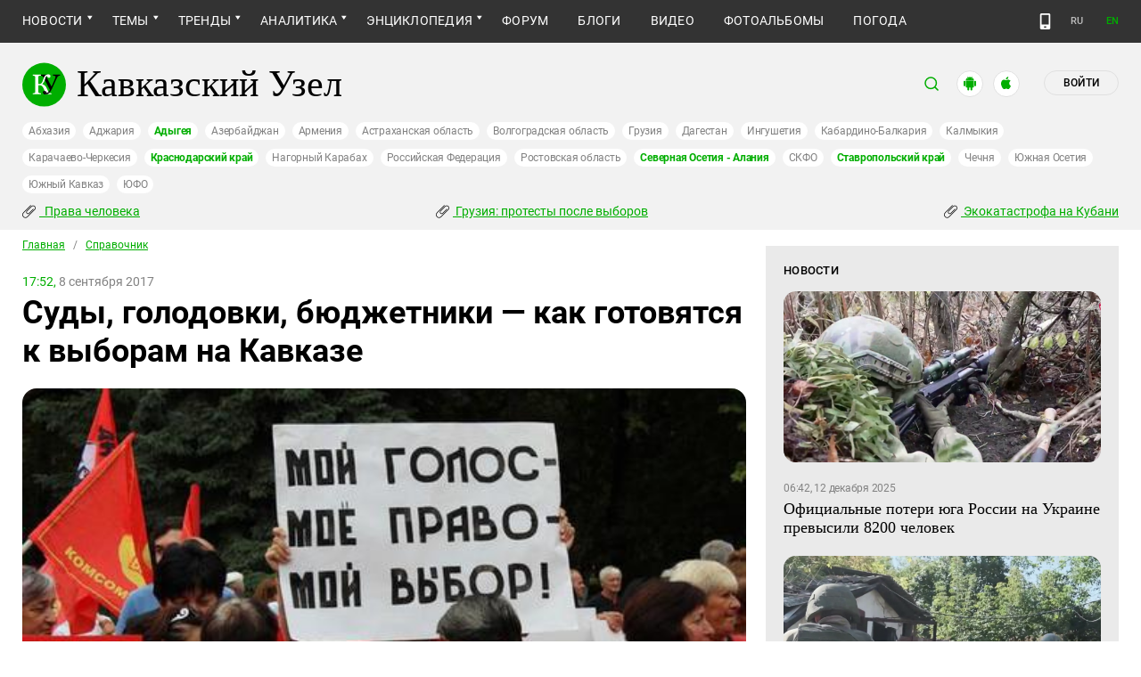

--- FILE ---
content_type: text/html; charset=utf-8
request_url: https://www.kavkaz-uzel.eu/articles/309206/
body_size: 25101
content:
<!DOCTYPE html>
<html>
  <head>
    <meta charset="utf-8">
    <title>Кавказский Узел | Суды, голодовки, бюджетники — как готовятся к выборам на Кавказе</title>
      <meta name="description" content="Суды, голодовки, бюджетники — как готовятся к выборам на Кавказе" />
<link href="https://amp.kavkaz-uzel.eu/articles/309206" rel="amphtml" /><link href="https://www.kavkaz-uzel.eu/articles/309206" rel="canonical" />
        <script type="application/ld+json">
    {
      "@context": "https://schema.org",
      "@type": "NewsArticle",
      "url": "https://www.kavkaz-uzel.eu/articles/309206",
      "publisher": {
          "@type": "Organization",
          "name": "Кавказский Узел",
          "logo": "logos/v3/big.png"
      },
      "headline": "Суды, голодовки, бюджетники — как готовятся к выборам на Кавказе",
      "mainEntityOfPage": "https://www.kavkaz-uzel.eu/articles/309206",
      "articleBody": "",
      "image": [
        "/system/uploads/article_image/image/0014/141357/main_image_main_image_IMG_9077.JPG"
      ],
      "datePublished": "2017-09-08 17:52:00 +0300"
    }
  </script>

        <meta property="og:title" content="Суды, голодовки, бюджетники — как готовятся к выборам на Кавказе"/>
  <meta property="og:type" content="article"/>
  <meta property="og:url" content="https://www.kavkaz-uzel.eu/articles/309206"/>
  <meta property="og:image" content="https://www.kavkaz-uzel.eu/system/uploads/article_image/image/0014/141357/main_image_main_image_IMG_9077.JPG"/>
  <meta property="og:site_name" content="Кавказский Узел"/>
  <meta property="og:description" content=""/>

  <meta name="twitter:card" content="summary_large_image">
  <meta name="twitter:site" content="@c_knot">
  <meta name="twitter:creator" content="@caucasianknot">
  <meta name="twitter:title" content="Суды, голодовки, бюджетники — как готовятся к выборам на Кавказе">
  <meta name="twitter:description" content="">
  <meta name="twitter:image" content="https://www.kavkaz-uzel.eu/system/uploads/article_image/image/0014/141357/main_image_main_image_IMG_9077.JPG">

    <meta name="format-detection" content="telephone=no">
    <meta name="viewport" content="width=device-width, initial-scale=1.0, user-scalable=no, minimum-scale=1.0, maximum-scale=1.0">
    <meta http-equiv="X-UA-Compatible" content="IE=edge">

    <meta name="csrf-param" content="authenticity_token" />
<meta name="csrf-token" content="0ZV6d7qLb2RlXahEdBTkaso1uqxbYKG38WouPj9lcACdt8LB2gmKeBy62qQ_VcRx4skhPhE2R-dRMxZZ5dUCBg" />
    <link rel="stylesheet" href="/assets/greenpages_redesign_new/application-4e10d7329e6f710895ff57dbe82f0525ee2f157b08dd1f19321675fd993348be.css" media="all" />
    <script src="/assets/greenpages_redesign/application-439c76689aa773fb68e0f47835840a1c5181799dd1bfc7b1cabba15efe8b3667.js"></script>

    <meta name="apple-mobile-web-app-capable" content="yes">
    <meta name="apple-mobile-web-app-status-bar-style" content="#333333">
    <meta name="msapplication-TileColor" content="#ffffff">
    <meta name="msapplication-TileImage" content="/favicons/mstile-144x144.png">
    <meta name="theme-color" content="#333333">
    <meta name="apple-itunes-app" content="app-id=1154933161">
    <link rel="apple-touch-icon" sizes="152x152" href="/favicons/apple-touch-icon.png">
    <link rel="icon" type="image/png" href="/favicons/favicon-32x32.png" sizes="32x32">
    <link rel="icon" type="image/png" href="/favicons/favicon-16x16.png" sizes="16x16">
    <link rel="mask-icon" href="/favicons/safari-pinned-tab.svg" color="#000000">
    <link rel="manifest" href="/manifest.json">
    <!-- Google tag (gtag.js) -->
    <script async src="https://www.googletagmanager.com/gtag/js?id=G-0M53NZTY00"></script>
    <script>
      window.dataLayer = window.dataLayer || [];
      function gtag(){dataLayer.push(arguments);}
      gtag("js", new Date());
      gtag("config", "G-0M53NZTY00");
    </script>
    <script>window.yaContextCb = window.yaContextCb || []</script>
    <script src="https://yandex.ru/ads/system/context.js" async></script>


    
    <meta name="google-site-verification" content="g6ApcNXSmyIzab8bkGiPGQAESkFQh2L6x9Mooov5yAI" />

      <!-- Yandex.Metrika counter -->
 <script type="text/javascript">
    (function (d, w, c) {
        (w[c] = w[c] || []).push(function() {
            try {
                w.yaCounter23640679 = new Ya.Metrika({id:23640679,
                    webvisor:true,
                    clickmap:true,
                    trackLinks:true,
                    accurateTrackBounce:true});
            } catch(e) { }
        });

        var n = d.getElementsByTagName("script")[0],
                s = d.createElement("script"),
                f = function () { n.parentNode.insertBefore(s, n); };
        s.type = "text/javascript";
        s.async = true;
        s.src = (d.location.protocol == "https:" ? "https:" : "http:") + "//mc.yandex.ru/metrika/watch.js";

        if (w.opera == "[object Opera]") {
            d.addEventListener("DOMContentLoaded", f, false);
        } else { f(); }
    })(document, window, "yandex_metrika_callbacks");
</script>
<noscript><div><img src="//mc.yandex.ru/watch/23640679" style="position:absolute; left:-9999px;" alt="" /></div></noscript> 
<!-- /Yandex.Metrika counter -->

<!-- Rating@Mail.ru counter -->
<script type="text/javascript">
    var _tmr = _tmr || [];
    _tmr.push({id: "254038", type: "pageView", start: (new Date()).getTime()});
    (function (d, w, id) {
        if (d.getElementById(id)) return;
        var ts = d.createElement("script"); ts.type = "text/javascript"; ts.async = true; ts.id = id;
        ts.src = (d.location.protocol == "https:" ? "https:" : "http:") + "//top-fwz1.mail.ru/js/code.js";
        var f = function () {var s = d.getElementsByTagName("script")[0]; s.parentNode.insertBefore(ts, s);};
        if (w.opera == "[object Opera]") { d.addEventListener("DOMContentLoaded", f, false); } else { f(); }
    })(document, window, "topmailru-code");
</script>
<noscript><div style="position:absolute;left:-10000px;">
  <img src="//top-fwz1.mail.ru/counter?id=254038;js=na" style="border:0;" height="1" width="1" alt="Рейтинг@Mail.ru" />
</div></noscript>
<!-- //Rating@Mail.ru counter -->


    <script>
      $.trumbowyg.svgPath = "/assets/trumbowyg/images/icons-20301c3918b7265ddbdbcd6fa597795501938dbc62f6db6b7d362a096d6815e0.svg";
    </script>
    <script id="currentUserHeaderTemplate" type="text/template">
      <a class="e-user-name" rel="nofollow" href="{{=user_path}}">
        <span class="e-user-name_text">{{=login}}</span>
        <sup class="answer_count e-user-name_count" title="Количество ответов на комментарии">{{=answers_count}}</sup>
      </a>
      <a rel="nofollow" href="/admin" data-admin_control="" style="display: none;" >Админка</a>
      <a rel="nofollow" href="/accounts/logout">Выйти</a>
    </script>
    <script type="text/template" id="CommentListTempl">
  <div id="comment-list"></div>
  <div class="new_comment_js"></div>
</script>

<script type="text/template" id="bComment">
  <div id="{{= comment.dom_id}}" data-list_position="{{= comment.list_position}}" class="comments-item comments-left{{=comment.depth}}">

    <div class="estimate"> </div>

    {{if (comment.author){ }}
      <div class="avatar">
        <img alt="" src="{{= comment.author.avatar_path }}">
      </div>
    {{ } }}

    <div class="text-comment">
      <div class="prev-comment ps">
        <span class="time">{{= comment.created_at_str }}</span>

        {{if (comment.author){ }}
          <a rel="nofollow" href="{{= comment.public_url }}">{{= comment.author.login }}</a>
          {{if (!comment.author.anonymous){ }}
            <span class="status">({{= comment.author.status }})</span>
          {{ } }}
        {{ } }}

        <a rel="nofollow" href="{{= comment.public_url }}">#</a>


        {{if (comment.can_destroy){ }}
          <a rel="nofollow" class="destroy btn-action-comment btn-action-comment_destroy" href="#" title="Удалить">
            <svg xmlns="https://www.w3.org/2000/svg" viewBox="0 0 24 24">
              <path d="M6 19a2 2 0 0 0 2 2h8a2 2 0 0 0 2-2V7H6v12m2.46-7.12l1.41-1.41L12 12.59l2.12-2.12 1.41 1.41L13.41 14l2.12 2.12-1.41 1.41L12 15.41l-2.12 2.12-1.41-1.41L10.59 14l-2.13-2.12M15.5 4l-1-1h-5l-1 1H5v2h14V4h-3.5z"/>
            </svg>
          </a>
        {{ } }}

        {{if (!comment.can_destroy && comment.can_hide){ }}
          <a rel="nofollow" class="action_hide btn-action-comment btn-action-comment_destroy" href="#" title="Удалить">
            <svg xmlns="https://www.w3.org/2000/svg" viewBox="0 0 24 24">
              <path d="M6 19a2 2 0 0 0 2 2h8a2 2 0 0 0 2-2V7H6v12m2.46-7.12l1.41-1.41L12 12.59l2.12-2.12 1.41 1.41L13.41 14l2.12 2.12-1.41 1.41L12 15.41l-2.12 2.12-1.41-1.41L10.59 14l-2.13-2.12M15.5 4l-1-1h-5l-1 1H5v2h14V4h-3.5z"/>
            </svg>
          </a>
        {{ } }}

        {{if (comment.can_edit){ }}
          <a rel="nofollow" class="edit btn-action-comment btn-action-comment_edit" href="#" title="Изменить">
            <svg xmlns="https://www.w3.org/2000/svg" viewBox="0 0 24 24">
              <path d="M19 19V5H5v14h14m0-16a2 2 0 0 1 2 2v14c0 1.11-.9 2-2 2H5a2 2 0 0 1-2-2V5a2 2 0 0 1 2-2h14m-2.3 6.35l-1 1-2.05-2.05 1-1c.21-.22.56-.22.77 0l1.28 1.28c.22.21.22.56 0 .77M7 14.94l6.06-6.06 2.06 2.06L9.06 17H7v-2.06z"/>
            </svg>
          </a>
        {{ } }}

        <span class="achievements_wrapper"></span>

        {{if (current_user.is_admin_role){ }}
          <!-- &nbsp;&nbsp; -->
          {{if (comment.author.anonymous){ }}
            {{var userUrl = "/admin/anon_users?id=" + comment.author.id;}}
          {{ } else { }}
            {{var userUrl = "/admin/users?filter[id]=" + comment.author.id;}}
          {{ } }}
          <a rel="nofollow" class="btn-action-comment btn-action-comment_edit-user" target='_blank' href="{{= userUrl}}" title="Редактирование пользователя">
            <!-- &aelig; -->
            <svg xmlns="https://www.w3.org/2000/svg" viewBox="0 0 24 24">
              <path d="M9 4a4 4 0 0 0-4 4 4 4 0 0 0 4 4 4 4 0 0 0 4-4 4 4 0 0 0-4-4m0 10c-2.67 0-8 1.33-8 4v2h11.08c-.05-.33-.08-.66-.08-1 0-1.5.5-3 1.41-4.2-1.53-.52-3.23-.8-4.41-.8m9 0c-.13 0-.24.09-.26.21l-.19 1.32c-.3.13-.59.29-.85.47l-1.24-.5c-.11 0-.24 0-.31.13l-1 1.73c-.06.11-.04.24.06.32l1.06.82c-.02.17-.03.33-.03.5 0 .17.01.33.03.5l-1.06.82c-.09.08-.12.21-.06.32l1 1.73c.06.13.19.13.31.13l1.24-.5c.26.18.54.35.85.47l.19 1.32c.02.12.12.21.26.21h2c.11 0 .22-.09.24-.21l.19-1.32c.3-.13.57-.29.84-.47l1.23.5c.13 0 .26 0 .33-.13l1-1.73c.06-.11.03-.24-.06-.32l-1.07-.82c.02-.17.04-.33.04-.5 0-.17-.01-.33-.04-.5l1.06-.82c.09-.08.12-.21.06-.32l-1-1.73c-.06-.13-.19-.13-.32-.13l-1.23.5c-.27-.18-.54-.35-.85-.47l-.19-1.32c-.01-.12-.12-.21-.23-.21m-1 3.5a1.5 1.5 0 0 1 1.5 1.5 1.5 1.5 0 0 1-1.5 1.5c-.84 0-1.5-.67-1.5-1.5a1.5 1.5 0 0 1 1.5-1.5z"/>
            </svg>
          </a>
        {{ } }}

        {{if (show_parent_comment_link && comment.parent_url){ }}
          <a rel="nofollow" href="{{= comment.parent_url }}" title="В ответ на комментарий"> &uArr; </a>
        {{ } }}

      </div>
      <div class="text-comment_content">{{= comment.body }}</div>
      <div class="text-comment_ans">
        {{if (comment.can_new){ }}
          <a rel="nofollow" href="#" class="answer btn-action-comment btn-action-comment_answer" title="Ответить">Ответить</a>
        {{ } }}
      </div>
    </div>
    <div id="comment_editor_{{=comment.id}}"></div>
  </div>
</script>

<script id="eComment" type="text/template">
  <form class="row form-comment">
    <div class="form-comment-title ps">
      Комментирование через кавказский узел
    </div>
    <div class="form-comment-left">
      <div class="span2 form-comment_avatar">
        <div class="user_avatar"><img alt="" src="{{= current_user.avatar_path}}"></div>
        <p><a rel="nofollow" href="{{= current_user.user_path}}">{{= current_user.login}}</a></p>
        <em {{= current_user.status ? "" : "hidden"}}>({{= current_user.status}})</em>
      </div>
    </div>

    <div class="form-comment-right">
      <div>
        <textarea name="comment[body]" data-trumbowyg>{{= body}}</textarea>
      </div>
      <div class="form-comment_buttons ps">
            <a target="_blank" class="button-reg" href="/accounts/sign_up">Регистрация</a>
        <a rel="nofollow" href="#" class="cancel button-anon">Отменить</a>
      </div>
    </div>
  </form>
</script>

<script id="AchievementListTemplate" type="text/template">
  <a rel="nofollow" class="achievements btn-action-comment btn-action-comment_achievements" href="#" title="Награды">
    <svg xmlns="https://www.w3.org/2000/svg" viewBox="0 0 24 24" class="for-positive">
      <path d="M20.2 2H18c-.9 0-2 1-2 2H8c0-1-1.1-2-2-2H2v9c0 1 1 2 2 2h2.2c.4 2 1.7 3.7 4.8 4v2.1c-2.2.2-3 1.3-3 2.6v.3h8v-.3c0-1.3-.8-2.4-3-2.6V17c3.1-.3 4.4-2 4.8-4H20c1 0 2-1 2-2V2h-1.8M4 11V4h2v7H4m16 0h-2V4h2v7z"/>
    </svg>
    <svg xmlns="https://www.w3.org/2000/svg" viewBox="0 0 24 24" class="for-negative">
      <path d="M17 13H7v-2h10m-5-9A10 10 0 0 0 2 12a10 10 0 0 0 10 10 10 10 0 0 0 10-10A10 10 0 0 0 12 2z"/>
    </svg>
  </a>
</script>

<script id="AchievementShowTemplate" type="text/template">
  <div class="b-achievements-item {{= achievement.value > 0 ? 'is-positive' : 'is-negative' }}">
    <div class="item-name">{{= achievement.title}}&nbsp;(<b>{{= achievement.value}}</b>)</div>
    {{if (achievement.description){ }}
      <div class="item-description">{{= achievement.description}}</div>
    {{ } }}
    <div class="item-date">{{= achievement.created_at}}</div>
  </div>
</script>


    
  </head>

  <body class=" lang="ru">

    <header class="ps header-main">
      <div class="download-app">
  <a href="#" class="sb-close">×</a>
  <img src="/images/manifest/logoCUmini.png" class="download-app-img">
  <div class="download-app-title">
    <h3>Кавказский узел</h3>
    <div class="download-app-hint">Скачайте приложение&nbsp;— работает без&nbsp;VPN!</div>
  </div>
  <a href="https://itunes.apple.com/ru/app/kavkazskij-uzel/id1154933161?mt=8" target="_blank" class="apple-download-app download-app-link">Скачать</a>
  <a href="https://play.google.com/store/apps/details?id=ru.sambino.ionic&hl=ru&gl=US" target="_blank" class="android-download-app download-app-link">Скачать</a>
</div>

      <div class="top-menu ps">
        <div class="menu-show"></div>
        <div class="wrapper">
          <div class="navbar ps">
            <div class="fixed-logo"></div>
            <ul class="navbar-list"><li class="is-sub news" data-menu_id="news"><a href="/rubric/10">Новости</a><ul class="sub-menu"><li data-menu_id="lenta" class="lenta"><a class="" href="/rubric/11">Лента новостей</a></li><li data-menu_id="chronic" class="chronic"><a class="" href="/rubric/1">Хроники</a></li><li data-menu_id="digest" class="digest"><a class="" href="/rubric/12">Дайджест СМИ</a></li><li data-menu_id="announce" class="announce"><a class="" href="/rubric/13">Анонсы событий</a></li></ul></li><li class="is-sub main_themes categories_menu" data-menu_id="categories_menu"><a href="/categories">Темы</a><ul class="sub-menu"><li data-menu_id="menu_category_10" class="menu_category_10"><a href="/category/human-rights"> Права человека</a></li><li data-menu_id="menu_category_1" class="menu_category_1"><a href="/category/crime">Преступность</a></li><li data-menu_id="menu_category_7" class="menu_category_7"><a href="/category/culture">Культура</a></li><li data-menu_id="menu_category_3" class="menu_category_3"><a href="/category/conflicts">Конфликты</a></li><li data-menu_id="menu_category_6" class="menu_category_6"><a href="/category/politics">Политика</a></li><li data-menu_id="menu_category_2" class="menu_category_2"><a href="/category/society">Общество</a></li><li data-menu_id="menu_category_4" class="menu_category_4"><a href="/category/nature">Природа и экология</a></li><li data-menu_id="menu_category_8" class="menu_category_8"><a href="/category/incidents">Происшествия</a></li><li data-menu_id="menu_category_9" class="menu_category_9"><a href="/category/economics">Экономика</a></li><li data-menu_id="menu_category_14" class="menu_category_14"><a href="/category/tourism">Туризм</a></li></ul></li><li class="is-sub trends_menu" data-menu_id="trends_menu"><a href="/categories">Тренды</a><ul class="sub-menu"><li data-menu_id="menu_category_2246" class="menu_category_2246"><a href="/category/Caucasus_for_Palestine">Кавказ за Палестину</a></li><li data-menu_id="menu_category_197" class="menu_category_197"><a href="/category/Whom_the_Caucasus_makes_to_apologize">Кого Кавказ извиняться заставляет</a></li><li data-menu_id="menu_category_2248" class="menu_category_2248"><a href="/category/stalin_deportations">Сталинские депортации</a></li><li data-menu_id="menu_category_3260" class="menu_category_3260"><a href="/category/Georgia_elections_amid_protests">Грузия: протесты после выборов</a></li><li data-menu_id="menu_category_2256" class="menu_category_2256"><a href="/category/ecological_disaster_Kuban">Экокатастрофа на Кубани</a></li><li data-menu_id="menu_category_2257" class="menu_category_2257"><a href="/category/collapse_Baku_and_Moscow">Крушение связей Баку и Москвы</a></li><li data-menu_id="menu_category_18" class="menu_category_18"><a href="/category/politkovskaya_estemirova">Политковская и Эстемирова</a></li><li data-menu_id="menu_category_3261" class="menu_category_3261"><a href="/category/The_struggle_for_500_rubles">Борьба за 500 рублей на Кавказе</a></li><li data-menu_id="menu_category_33" class="menu_category_33"><a href="/category/circassianquestion">Черкесский вопрос</a></li><li data-menu_id="menu_category_2253" class="menu_category_2253"><a href="/category/The_fight_Kadyrov_and_Wildberries">Схватка Кадырова и Wildberries</a></li><li data-menu_id="menu_category_3259" class="menu_category_3259"><a href="/category/elections-2025_south">Выборы-2025: Юг России</a></li><li data-menu_id="menu_category_1221" class="menu_category_1221"><a href="/category/Yerevan_and_Baku_redistribute_borders">Ереван и Баку делят границы</a></li><li data-menu_id="menu_category_1231" class="menu_category_1231"><a href="/category/elimination_of_memorials">Ликвидация "Мемориалов"*</a></li><li data-menu_id="menu_category_144" class="menu_category_144"><a href="/category/dissent_in_Chechnya">Инакомыслие в Чечне</a></li><li data-menu_id="menu_category_86" class="menu_category_86"><a href="/category/ngo_activists_pursuit">Преследование активистов</a></li><li data-menu_id="menu_category_129" class="menu_category_129"><a href="/category/Myths_and_the_truth_about_the_Victory">Мифы и правда о победе</a></li><li data-menu_id="menu_category_164" class="menu_category_164"><a href="/category/Justice_Department_against_Jehovahs_Witnesses">Минюст против Свидетелей Иеговы</a></li><li data-menu_id="menu_category_101" class="menu_category_101"><a href="/category/abkhazia_crisis">Кризис в Абхазии</a></li><li data-menu_id="menu_category_1237" class="menu_category_1237"><a href="/category/the_struggle_of_Kadyrov_and_Yangulbayev">Борьба Кадырова с Янгулбаевыми</a></li><li data-menu_id="menu_category_105" class="menu_category_105"><a href="/category/act_of_terror_in_beslan_20_years">20 лет теракту в Беслане</a></li><li data-menu_id="menu_category_2249" class="menu_category_2249"><a href="/category/Georgia_agents_and_protests">Грузия: иноагенты и протесты</a></li><li data-menu_id="menu_category_145" class="menu_category_145"><a href="/category/Karabakh_bad_peace_or_war">Карабах: худой мир или война?</a></li><li data-menu_id="menu_category_19" class="menu_category_19"><a href="/category/terakty-v-moskve">Теракты в Москве и на Кавказе</a></li><li data-menu_id="menu_category_220" class="menu_category_220"><a href="/category/Jabiev_murdered_protests_and_crisis">Убийство Джабиева: протесты и кризис</a></li><li data-menu_id="menu_category_79" class="menu_category_79"><a href="/category/akhmednabiev_murder">Убийство Ахмеднабиева</a></li><li data-menu_id="menu_category_2243" class="menu_category_2243"><a href="/category/mobilization_protests">Мобилизация и протесты</a></li><li data-menu_id="menu_category_198" class="menu_category_198"><a href="/category/Tumso_protiv_kadyrovtsev">Тумсо против кадыровцев    </a></li><li data-menu_id="menu_category_1233" class="menu_category_1233"><a href="/category/Saakashvili_under_trial">Саакашвили под судом</a></li><li data-menu_id="menu_category_126" class="menu_category_126"><a href="/category/Nemtsov">Немцов</a></li></ul></li><li class="is-sub analitics" data-menu_id="analitics"><a href="/rubric/20">Аналитика</a><ul class="sub-menu"><li data-menu_id="articles" class="articles"><a class="" href="/rubric/2">Статьи</a></li><li data-menu_id="reports" class="reports"><a class="" href="/rubric/21">Доклады</a></li><li data-menu_id="public" class="public"><a class="" href="/rubric/22">Публицистика</a></li><li data-menu_id="interview" class="interview"><a class="" href="/rubric/23">Интервью</a></li><li data-menu_id="stats_of_victims" class="stats_of_victims"><a class="" href="/rubric/1103">Северный Кавказ - статистика жертв</a></li></ul></li><li class="is-sub active encyclopaedia" data-menu_id="encyclopaedia"><a class="active" href="/rubric/40">Энциклопедия</a><ul class="sub-menu"><li class="active  sprav" data-menu_id="sprav"><a class=" active" href="/rubric/41">Справочник</a></li><li data-menu_id="person" class="person"><a class="" href="/rubric/42">Персоналии</a></li><li data-menu_id="bookshelf" class="bookshelf"><a class="" href="/rubric/4">Книжная полка</a></li><li data-menu_id="norma" class="norma"><a class="" href="/rubric/43">Нормативные акты</a></li><li data-menu_id="docs" class="docs"><a class="" href="/rubric/44">Документы организаций</a></li></ul></li><li data-menu_id="forum" class="forum"><a href="/forum/sections">Форум</a></li><li data-menu_id="blogs" class="blogs"><a href="/blog_posts">Блоги</a></li><li data-menu_id="video" class="video"><a href="/videos">Видео</a></li><li data-menu_id="photos" class="photos"><a href="/photo_albums">Фотоальбомы</a></li><li data-menu_id="weather" class="weather"><a href="/weather/regions">Погода</a></li></ul>
            <div class="planet">
              <div class="planet-ico"></div>
              <div class="planet-in ps">
                <div class="geo-list ps">
                  <ul class="planet-list sub-height set-scroll">
                    <li class=""><a href="/abkhasia">Абхазия</a></li><li class=""><a href="/adjaria">Аджария</a></li><li class="active"><a href="/adygeia">Адыгея</a></li><li class=""><a href="/azerbaijan">Азербайджан</a></li><li class=""><a href="/armenia">Армения</a></li><li class=""><a href="/astrakhan">Астраханская область</a></li><li class=""><a href="/volgograd">Волгоградская область</a></li><li class=""><a href="/georgia">Грузия</a></li><li class=""><a href="/dagestan">Дагестан</a></li><li class=""><a href="/ingushetia">Ингушетия</a></li><li class=""><a href="/kabardino-balkaria">Кабардино-Балкария</a></li><li class=""><a href="/kalmykia">Калмыкия</a></li><li class=""><a href="/karachaevo-cherkesia">Карачаево-Черкесия</a></li><li class="active"><a href="/krasnodar">Краснодарский край</a></li><li class=""><a href="/karabakh">Нагорный Карабах</a></li><li class=""><a href="/russia">Российская Федерация</a></li><li class=""><a href="/rostov">Ростовская область</a></li><li class="active"><a href="/north-osetia">Северная Осетия - Алания</a></li><li class=""><a href="/northdistrict">СКФО</a></li><li class="active"><a href="/stavropol">Ставропольский край</a></li><li class=""><a href="/chechnya">Чечня</a></li><li class=""><a href="/south-osetia">Южная Осетия</a></li><li class=""><a href="/south-caucasus">Южный Кавказ</a></li><li class=""><a href="/southdistrict">ЮФО</a></li>
                  </ul>
                </div>
              </div>
            </div>
              <a class="mdi mdi-cellphone-basic" title="Лёгкая версия" href="https://m.kavkaz-uzel.eu/"></a>
            <div class="lang">
                <span class="lang__item">RU</span>
                <a href="https://www.eng.kavkaz-uzel.eu" class="lang__item" title="Переключиться на английскую версию">EN</a>
            </div>
          </div>
        </div>
          <div class="hot-news-fixed">
            <div class="header ps">
              <div class="wrapper">
                <div class="header-in ps">
                  <div class="not-news_inner ps">
  <ul>
    
      <li>
        <a class="hotnews-item hotnews-item_rubric" title=" Права человека" href="/category/human-rights"><i class='mdi mdi-attachment'></i>&nbsp; Права человека</a>
      </li>
    
      <li>
        <a class="hotnews-item hotnews-item_rubric" title="Грузия: протесты после выборов" href="/category/Georgia_elections_amid_protests"><i class='mdi mdi-attachment'></i>&nbsp;Грузия: протесты после выборов</a>
      </li>
    
      <li>
        <a class="hotnews-item hotnews-item_rubric" title="Экокатастрофа на Кубани" href="/category/ecological_disaster_Kuban"><i class='mdi mdi-attachment'></i>&nbsp;Экокатастрофа на Кубани</a>
      </li>
    

    
  </ul>
</div>



  <style type="text/css">
    .menu-container nav ul.dropdown-menu li.menu_category_10, .menu-container nav ul.dropdown-menu li.menu_category_3260, .menu-container nav ul.dropdown-menu li.menu_category_2256 {
      position: absolute;
      left: -1300px;
      display: none;
    }
  </style>


                </div>
              </div>
            </div>
          </div>
      </div>

      <div class="header header-static ps">
        <div class="wrapper">
          <div class="header-in ps">
            <div class="header-top ps">
              <div class="logo">
                <div class="logo-case ps">
                  <img src="/assets/redesign/logo-789965aa18f9e893806de4f08f9846bfcb5d6888b483ca884fd888cace4bef8b.svg" alt="" class="logo-img">
                  <a href="https://www.kavkaz-uzel.eu/"><span>Кавказский Узел</span></a>
                </div>
              </div>
              <div class="user-bar">
                <div class="user-bar__search"><span>поиск</span>
  <div class="ps">
    <div class="show-search search-tgl"></div>
    <div class="b-header_search is-show" id="search_input">
      <form action="/search" method="get" class="b-header_search-form">
        <input name="context" value="" type="hidden">
        <input class="search-input" name="keywords" type="text" autocomplete="on" placeholder="поиск по Кавказскому Узлу" title="поиск по Кавказскому Узлу">
        <button class="search-btn" type="submit"></button>
      </form>
    </div>
  </div>
</div>

                <a href="https://play.google.com/store/apps/details?id=ru.sambino.ionic" target="_blank" class="user-bar__app2"></a>
                <a href="https://itunes.apple.com/ru/app/kavkazskij-uzel/id1154933161?mt=8" target="_blank" class="user-bar__app3"></a>
                  <a href="/accounts/login" class="user-bar__login md">Войти</a>
  <a href="/accounts/login" class="user-bar__login sm"></a>

                <div class="x"></div>
              </div>
            </div>
            <div class="menu-btn show-menu">Меню</div>
            <div class="regions ps">
              <a class="" href="/abkhasia">Абхазия</a><a class="" href="/adjaria">Аджария</a><a class=" active" href="/adygeia">Адыгея</a><a class="" href="/azerbaijan">Азербайджан</a><a class="" href="/armenia">Армения</a><a class="" href="/astrakhan">Астраханская область</a><a class="" href="/volgograd">Волгоградская область</a><a class="" href="/georgia">Грузия</a><a class="" href="/dagestan">Дагестан</a><a class="" href="/ingushetia">Ингушетия</a><a class="" href="/kabardino-balkaria">Кабардино-Балкария</a><a class="" href="/kalmykia">Калмыкия</a><a class="" href="/karachaevo-cherkesia">Карачаево-Черкесия</a><a class=" active" href="/krasnodar">Краснодарский край</a><a class="" href="/karabakh">Нагорный Карабах</a><a class="" href="/russia">Российская Федерация</a><a class="" href="/rostov">Ростовская область</a><a class=" active" href="/north-osetia">Северная Осетия - Алания</a><a class="" href="/northdistrict">СКФО</a><a class=" active" href="/stavropol">Ставропольский край</a><a class="" href="/chechnya">Чечня</a><a class="" href="/south-osetia">Южная Осетия</a><a class="" href="/south-caucasus">Южный Кавказ</a><a class="" href="/southdistrict">ЮФО</a>
            </div>

            <div class="not-news_inner ps">
  <ul>
    
      <li>
        <a class="hotnews-item hotnews-item_rubric" title=" Права человека" href="/category/human-rights"><i class='mdi mdi-attachment'></i>&nbsp; Права человека</a>
      </li>
    
      <li>
        <a class="hotnews-item hotnews-item_rubric" title="Грузия: протесты после выборов" href="/category/Georgia_elections_amid_protests"><i class='mdi mdi-attachment'></i>&nbsp;Грузия: протесты после выборов</a>
      </li>
    
      <li>
        <a class="hotnews-item hotnews-item_rubric" title="Экокатастрофа на Кубани" href="/category/ecological_disaster_Kuban"><i class='mdi mdi-attachment'></i>&nbsp;Экокатастрофа на Кубани</a>
      </li>
    

    
  </ul>
</div>



  <style type="text/css">
    .menu-container nav ul.dropdown-menu li.menu_category_10, .menu-container nav ul.dropdown-menu li.menu_category_3260, .menu-container nav ul.dropdown-menu li.menu_category_2256 {
      position: absolute;
      left: -1300px;
      display: none;
    }
  </style>


          </div>
        </div>
      </div>

    </header>

      <section id="content">
    <article>
      <div class="ps">
        <div class="wrapper">
          <div class="content ps">
            <div class="page ps">
              <!--===============================col-left===============================-->
              <div class="left-col articles-body page-about">
                <!--===============================main==============================-->
                <!--block102-->
<div class="articles-body" data-article_id="309206">
  <div class="beradcrumbs nav-line ps">
    <a href="/">Главная</a> &nbsp; / &nbsp; <span><a href="/rubric/41">Справочник</a></span>
  </div>
  <div class="img-page-date ps">
    <span>17:52,</span>  8 сентября 2017
  </div>
  <div class="page-title ps">
    <h1>Суды, голодовки, бюджетники — как готовятся к выборам на Кавказе</h1>
  </div>
  <div class="hidden-print">
      <span class="edit_link_placeholder"></span>
  </div>

  
  <div class="img-page-block ps">
      <a class="fancybox" data-fancybox="gallery" href="/system/uploads/article_image/image/0014/141357/large_main_image_IMG_9077.JPG" title="&#1052;&#1080;&#1090;&#1080;&#1085;&#1075;&#32;&#34;&#1050;&#1086;&#1084;&#1084;&#1091;&#1085;&#1080;&#1089;&#1090;&#1086;&#1074;&#32;&#1056;&#1086;&#1089;&#1089;&#1080;&#1080;&#34;&#32;&#1074;&#1086;&#32;&#1042;&#1083;&#1072;&#1076;&#1080;&#1082;&#1072;&#1074;&#1082;&#1072;&#1079;&#1077;&#46;&#32;&#49;&#57;&#32;&#1072;&#1074;&#1075;&#1091;&#1089;&#1090;&#1072;&#32;&#50;&#48;&#49;&#55;&#32;&#1075;&#1086;&#1076;&#1072;&#46;&#32;&#1060;&#1086;&#1090;&#1086;&#32;&#1069;&#1084;&#1084;&#1099;&#32;&#1052;&#1072;&#1088;&#1079;&#1086;&#1077;&#1074;&#1086;&#1081;&#32;&#1076;&#1083;&#1103;&#32;&#34;&#1050;&#1072;&#1074;&#1082;&#1072;&#1079;&#1089;&#1082;&#1086;&#1075;&#1086;&#32;&#1091;&#1079;&#1083;&#1072;&#34;">
        <img alt="Митинг &quot;Коммунистов России&quot; во Владикавказе. 19 августа 2017 года. Фото Эммы Марзоевой для &quot;Кавказского узла&quot;" title="Митинг &quot;Коммунистов России&quot; во Владикавказе. 19 августа 2017 года. Фото Эммы Марзоевой для &quot;Кавказского узла&quot;" src="/system/uploads/article_image/image/0014/141357/view_main_image_IMG_9077.JPG" />
      </a>
  </div>
  <div class="articles-body_contents" data-io-article-url="https://www.kavkaz-uzel.eu/articles/309206"></div>
  <div class="text-block ps">
    <p>НАСТОЯЩИЙ МАТЕРИАЛ (ИНФОРМАЦИЯ) ПРОИЗВЕДЕН И РАСПРОСТРАНЕН ИНОСТРАННЫМ АГЕНТОМ ООО "МЕМО", ЛИБО КАСАЕТСЯ ДЕЯТЕЛЬНОСТИ ИНОСТРАННОГО АГЕНТА ООО "МЕМО".</p><p><em>Судебные тяжбы и голодовки коммунистов в Северной Осетии, уход активистов "Яблока" к Навальному на Ставрополье и нелепые проявления админресурса на Кубани – таковы особенности в целом вялой избирательной кампании на Юге России в преддверии Единого дня голосования 10 сентября. В Краснодарском крае и Северной Осетии в этот день будут выбирать депутатов законодательных собраний регионов. В Адыгее местный парламент изберет главу республики - впервые по новым правилам непрямых выборов. Кроме того, в сотнях городов и сел на Северном Кавказе состоятся муниципальные выборы.</em></p>
<h3>Новые партии против старых</h3>
<p>Одной из самых громких историй, связанных с предстоящими выборами, стал конфликт в Северной Осетии между КПРФ и партией "Коммунисты России" (зарегистрирована в 2012 году).</p>
<p><img class="image_bordered_left" title='Участники голодовки "Коммунистов России". Владикавказ, 23 августа 2017 г. Фото Эммы Марзоевой для "Кавказского узла"' src="/system/uploads/article_image/image/0014/140607/view_new.jpg" alt='Участники голодовки "Коммунистов России". Владикавказ, 23 августа 2017 г. Фото Эммы Марзоевой для "Кавказского узла"' width="500" height="259">Обе партии, ведущие борьбу за коммунистически настроенный электорат, развязали войну судебных исков друг против друга, требуя снять конкурента с гонки.</p>
<p>Сложившаяся ситуация потребовала даже вмешательства лидера КПРФ Геннадия Зюганова, который направил президенту Владимиру Путину телеграмму, в которой жаловался на "административный произвол" и требовал "гарантировать избирательные права граждан".</p>
<p>Победителем из судебных баталий вышла КПРФ. "Коммунисты России" с выборов были сняты. Не помогла даже объявленная местными партийными активистами голодовка, которую они держали в течение двух недель<sup id="note_link_1" class="for_footnote"><a href="#note_1"> 1</a></sup>.</p>
<p>В итоге в Северной Осетии в выборах республиканского парламента участвуют восемь партий: "Единая Россия", ЛДПР, "Патриоты России", "Родина", "Партия роста", "Альянс зеленых", "Справедливая Россия" и КПРФ<sup id="note_link_2" class="for_footnote"><a href="#note_2"> 2</a></sup>.</p>
<p>Среди кандидатов от "партии власти" выделяется принципиально новая группа. Это дети депутатов законодательного собрания прошлого созыва, которым отцы рассчитывают передать свои места по наследству. В их числе: гендиректор "Сельхозобъединения-Галан" Александр Галенко, отец которого занимает третье место в рейтинге самых состоятельных парламентариев; исполнительный директор крупнейшего в Краснодарском крае агрокомплекса "Знамя Ленина" Александр Хараман, также сын депутата; депутат гордумы Армавира и исполнительный директор НПО "Российские системы автоматики и телемеханики" Алексей Титов, отец которого Николай заседал в заксобрании Кубани в течение трех последних созывов<sup id="note_link_3" class="for_footnote"><a href="#note_3"> 3</a></sup>.</p>
<div class="too">
<p style="text-align: left;"><strong><iframe src="https://www.youtube.com/embed/33lH5bqS7EI" frameborder="0" width="425" height="350"></iframe></strong></p>
<p style="text-align: left;"> </p>
<p style="text-align: left;"><strong>Молодежь ушла к Навальному</strong></p>
<p style="text-align: left;">В Ставропольском крае, где 10 сентября запланированы местные выборы в более чем 80 муниципалитетах, также произошло своеобразное столкновение интересов между ветеранами политической жизни и новыми политическими силами. Активная работа местного штаба президентской кампании Алексея Навального привела к оттоку молодых партийцев из ставропольского "Яблока".</p>
<p style="text-align: left;">В результате из-за кадровых и финансовых проблем в предвыборный период "Яблоко" оказалось фактически парализовано. От участия в выборах партии пришлось отказаться<sup id="note_link_4" class="for_footnote"><a href="#note_4"> 4</a></sup>. </p>
<p style="text-align: left;"> </p>
</div>
<h3>"Никакого смысла голосовать, когда выбор уже сделан"</h3>
<p>Избирательная кампания на выборах в парламент Кубани, которые также намечены на 10 сентября, проходит очень вяло и не вызывает почти никакого интереса у избирателей. Фактически агитацией занимаются кандидаты только от "Единой России"<sup id="note_link_5" class="for_footnote"><a href="#note_5"> 5</a></sup>.</p>
<p>О тусклой предвыборной кампании, недостатке информации о кандидатах и нежелании идти на голосование сообщили опрошенные корреспондентом "Кавказского узла" жители региона. Люди заявляют, что на выборах, по их мнению, нет "никакой политической конкуренции — только фарс"<sup id="note_link_6" class="for_footnote"><a href="#note_6"> 6</a></sup>. "Нет никакого смысла голосовать, когда выбор уже сделан", - высказался один жителей Сочи<sup id="note_link_7" class="for_footnote"><a href="#note_7"> 7</a></sup>.</p>
<div class="too">
<p style="text-align: left;"><img class="image_bordered_left" src="/system/uploads/article_image/image/0014/141311/Snimok.JPG" alt="" height="300"></p>
<p style="text-align: left;">Местные чиновники активно используют административный ресурс, давят на бюджетников, требуя отчитываться об участии в выборах<sup id="note_link_8" class="for_footnote"><a href="#note_8"> 8</a></sup>. Например, управление образования администрации Анапы почти открыто потребовало от руководителей учреждений допобразования отчитаться о явке на предстоящие выборы.</p>
<p style="text-align: left;">Об этом стало известно, когда общественный активист Яна Антонова <a href="https://www.facebook.com/lady.michruk/posts/1463186447107270">опубликовала</a> на своей странице в Facebook фото письма на бланке управления образования, датированного 1 сентября и подписанного начальником управления.</p>
<p style="text-align: left;">"Необходимо... предоставить информацию об участии в выборах... педагогических работников вашего учреждения и их представителей (1+10)... Информацию предоставить... отдельно по каждому педагогическому работнику и „его группе“ из 10 человек", — говорилось в опубликованном документе.</p>
<p style="text-align: left;">Мэрия Анапы признала факт рассылки такого письма и объяснила его ошибкой чиновников<sup id="note_link_9" class="for_footnote"><a href="#note_9"> 9</a></sup>. </p>
<p style="text-align: left;"> </p>
<p style="text-align: left;"> </p>
</div>
<p>На выборах в Законодательное собрание Краснодарского края будут избраны 70 депутатов — 35 по одномандатным округам и 35 по партийным спискам. В кампании участвуют кандидаты в депутаты от партий "Единая Россия", "Справедливая Россия", КПРФ, ЛДПР и "Коммунисты России".</p>
<div class="too">
<p style="text-align: left;"><span id=":f0.co" class="tL8wMe EMoHub" style="text-align: left;" dir="ltr">В день всеобщего голосования 10 сентября должны были состояться и довыборы в городское собрание Калмыкии. Первоначально на один мандат депутата Элистинского городского собрания <a href="/articles/308919/">претендовали четыре кандидата</a>: Очир Давинов ("Единая Россия"), Елена Городничая ("Справедливая Россия"), Анна Очкаева (КПРФ) и Александр Баяев ("Патриоты России"). Однако, как выяснилось, кандидат от "Единой России" не имел права участвовать в выборах из-за судимости<sup id="note_link_10" class="for_footnote"><a href="#note_10"> 10</a></sup>. В итоге на других кандидатов <a href="/articles/308990/">надавили и заставили сняться с гонки</a>, чтобы отменить выборы и назначить повторное голосование.</span></p>
</div>
<h3>Выборы после отмены выборов</h3>
<p>10 сентября впервые будут выбирать по новым правилам главу Адыгеи. В марте прошлого года парламент региона проголосовал за отмену прямых выборов главы республики<sup id="note_link_11" class="for_footnote"><a href="#note_11"> 11</a></sup>. По новому закону, претендентов на этот пост президенту России предлагают партии, а он уже из рекомендованного списка выбирает троих. Из их числа тайным голосованием местные парламентарии определяют главу республики<sup id="note_link_12" class="for_footnote"><a href="#note_12"> 12</a></sup>.</p>
<p><img class="image_bordered_left" title="Здание парламента Адыгеи. Фото http://fedpress.ru/news/econom/budget/1447395530-odnoletnii-i-defitsitnyi-proekt-byudzheta-adygei-vnesen-v-parlament" src="/system/uploads/article_image/image/0014/141358/view_main_image_hase.jpg" alt="Здание парламента Адыгеи. Фото http://fedpress.ru/news/econom/budget/1447395530-odnoletnii-i-defitsitnyi-proekt-byudzheta-adygei-vnesen-v-parlament" width="500" height="269">20 августа 2017 года президент России представил на рассмотрение Государственного Совета — Хасэ Республики Адыгея трех кандидатов для избрания на должность главы региона: временно исполняющего обязанности главы Адыгеи <a href="/articles/176806/">Мурата Кумпилова</a>, председателя парламентского комитета по законодательству, законности и вопросам местного самоуправления Александра Лободу и генерального директора Открытого акционерного общества "Зарем" Шамсудина Пшизова<sup id="note_link_13" class="for_footnote"><a href="#note_13"> 13</a></sup>.Скорее всего, республиканский парламент проголосует за кандидатуру Кумпилова, который был выдвинут на должность временного главы республики своим родственником — бывшим президентом Адыгеи <a href="/articles/104658/">Асланчерием Тхакушиновым</a><sup id="note_link_14" class="for_footnote"><a href="#note_14"> 14</a></sup>.</p>
<p>В январе 2017 года инициативные жители Адыгеи создали общественную организацию "За право выбора", которая объявила своей целью восстановление всенародных прямых выборов главы республики. Активисты протестуют против узурпации власти семьей Тхакушинова и не скрывают, что они выступают не только за прямые выборы главы, но и откровенно против команды Тхакушинова-Кумпилова, которых обвиняют в семейственности и клановости<sup id="note_link_15" class="for_footnote"><a href="#note_15"> 15</a></sup>.</p>
<div class="too">
<p style="text-align: left;">В конце августа 2017 года, после выдвижения трех кандидатур на пост главы республики, черкесские интернет-пользовали довольно критически отнеслись к данному событию, назвав происходящее "клоунадой", "бредом" и "имитацией" выборов главы республики<sup id="note_link_16" class="for_footnote"><a href="#note_16"> 16</a></sup>.</p>
<p style="text-align: left;"><em>Помимо выборов в парламенты Краснодарского края и Северной Осетии, 10 сентября состоится также избрание депутатов местных советов в Дагестане (14 муниципалитетов), Калмыкии (2), Кабардино-Балкарии (1), Карачаево-Черкесии (49), Северной Осетии (89) и Чечне (2), а также в Адыгее (40 муниципалитетов), на Кубани (40), в Астраханской (11), Волгоградской (30), Ростовской (18) областях и на Ставрополье (83).</em></p>
<p style="text-align: left;"><em>Местных глав выберут в 2 муниципалитетах Дагестана и 65 муниципалитетах Северной Осетии. Кроме того, глав муниципальных образований выберут в Адыгее (24 муниципалитета), на Кубани (69), в Астраханской (13) и Волгоградской (46) областях, а также на Ставрополье (2).</em></p>
<p style="text-align: left;"><em>Кроме того, 10 сентября <a href="/articles/307064/">пройдут выборы</a> в думу столицы Карачаево-Черкесии — Черкесска.</em></p>
</div>
<h3>Примечания</h3>
<ol id="notes">
<li id="note_1" title="сноска" data-number="1">Североосетинские «Коммунисты России» прекратили голодовку // Кавказский узел, 28.08.2017.</li>
<li id="note_2" title="сноска" data-number="2">ЦИК пообещал контролировать прозрачность выборов в Северной Осетии // Кавказский узел, 05.09.2017.</li>
<li id="note_3" title="сноска" data-number="3">Политика и бизнес: кто идет на выборы в ЗСК от «Единой России» // РБК, 19.07.2017.</li>
<li id="note_4" title="сноска" data-number="4">КПРФ и «Единая Россия» на Ставрополье заявили о высокой конкуренции на выборах // Кавказский узел, 06.09.2017.</li>
<li id="note_5" title="сноска" data-number="5">Жители Кубани заявили об использовании админресурса в ходе предвыборной кампании // Кавказский узел, 01.09.2017.</li>
<li id="note_6" title="сноска" data-number="6">Жители Кубани заявили об использовании админресурса в ходе предвыборной кампании // Кавказский узел, 01.09.2017.</li>
<li id="note_7" title="сноска" data-number="7">Сочинцы не выказали интереса голосовать на выборах // Кавказский узел, 06.09.2017.</li>
<li id="note_8" title="сноска" data-number="8">Власти Анапы признали требование обеспечить явку педагогов на выборы // Кавказский узел, 07.09.2017.</li>
<li id="note_9" title="сноска" data-number="9">Власти Анапы признали требование обеспечить явку педагогов на выборы // Кавказский узел, 07.09.2017.</li>
<li id="note_10" title="сноска" data-number="10">По данным избиркома, кандидат от "Единой России" был осужден 6 ноября 2007 года по части 3 статьи 286 УК РФ (превышение должностных полномочий). Судимость с него снята 11 июня 2009 года. Согласно статье 4 ФЗ №67 "Об основных гарантиях избирательных прав и права на участие в референдуме граждан РФ" граждане России, осужденные к лишению свободы за совершение тяжких преступлений, судимость которых снята или погашена, не имеют права быть избранными до истечения 10 лет со дня снятия или погашения судимости: Довыборы в Элисте перенесены из-за отсутствия конкуренции // Кавказский узел, 04.09.2017.</li>
<li id="note_11" title="сноска" data-number="11">Депутаты отменили прямые выборы главы Адыгеи // Кавказский узел, 23.03.2017.</li>
<li id="note_12" title="сноска" data-number="12">Парламент Адыгеи выберет главу республики из трех кандидатов // Российская газета, 21.08.2017.</li>
<li id="note_13" title="сноска" data-number="13">Владимир Путин представил на рассмотрение Госсовета-Хасэ РА кандидатов для избрания на должность Главы Адыгеи // Официальный Интернет-сайт исполнительных органов государственной власти Республики Адыгея, 21.08.2017.</li>
<li id="note_14" title="сноска" data-number="14">В Адыгее начались «смотрины» преемника Тхакушинова // Кавполит, 30.09.2016.</li>
<li id="note_15" title="сноска" data-number="15">Республики Кавказа превращают в наследные ханства. Глава Адыгеи передал власть своему племяннику // On Kavkaz.com, 13.01.2017.</li>
<li id="note_16" title="сноска" data-number="16">Черкесы недовольны кандидатами на пост главы Адыгеи // Кавказ. Реалии, 21.08.2017.</li>
</ol>
  </div>
    <p class="author"><b>Автор:</b> <i>Кавказский Узел</i></p>
</div>

<div class="b-feedback_banner hidden-print ps">
  <div class="title-text ps">
    Гласность помогает решить проблемы
  </div>
  <div class="title-prev ps">
    Отправь сообщение, фото и видео на «Кавказский узел» через мессенджеры
  </div>
  <div class="b-feedback_banner-btns ps">
    <div class="item-btn">
      <a class="item-btn_link item-btn_link--telegram is-btn-link" href="https://t.me/Caucasian_Knot" id="feedbackBannerBtnTG">
        <span>+49 157 72317856</span>
      </a>
    </div>
    <div class="item-btn">
      <a class="item-btn_link item-btn_link--whatsapp is-btn-link" href="https://wa.me/4915772317856" id="feedbackBannerBtnWA">
        <span>+49 157 72317856</span>
      </a>
    </div>
    <a class="item-btn_link item-btn_link--form is-btn-link" href="https://m.kavkaz-uzel.eu/contact_form" id="feedbackBannerBtnCF">
      <span>Мобильная форма</span>
    </a>
  </div>
  <div class="b-feedback_banner-caption ps">
    Фото и видео для публикации нужно присылать через Telegram, выбрав функцию «Файл», либо через WhatsApp - выбрав функцию «Документ». Кнопки работают при установленных приложении Telegram и WhatsApp. Номер для Телеграм и WhatsApp +49 1577 2317856.
  </div>
</div>


<div class="article-data hidden-print">

</div>

<div class="comments-block ps">
  <div id="disqus_thread"></div>
  <script>
    /**
    *  RECOMMENDED CONFIGURATION VARIABLES: EDIT AND UNCOMMENT THE SECTION BELOW TO INSERT DYNAMIC VALUES FROM YOUR PLATFORM OR CMS.
    *  LEARN WHY DEFINING THESE VARIABLES IS IMPORTANT: https://disqus.com/admin/universalcode/#configuration-variables    */
    var disqus_config = function () {
      this.language = "ru";
      this.server_side = {
        "sourceless_iframe": "0",
        "experiment": "",
        "bin": "promoted_discovery:dynamic",
        "forum": {
          "disable_disqus_branding": true,
          "recommendation_placement": "bottom",
          "recommendations_feature_enabled": true
        }
      };
      this.sourceless_iframe = "0";
      this.experiment = "";
      this.bin = "promoted_discovery:dynamic";
    };
    (function() { // DON'T EDIT BELOW THIS LINE
    var d = document, s = d.createElement("script");
    s.src = "https://kavkaz-uzel-eu.disqus.com/embed.js";
    s.setAttribute("data-timestamp", +new Date());
    (d.head || d.body).appendChild(s);
    })();
  </script>
  <noscript>Please enable JavaScript to view the <a href="https://disqus.com/?ref_noscript">comments powered by Disqus.</a></noscript>

  <div class="hidden-print">
    <div class="b-shared-list a2a_kit a2a_kit_size_32 a2a_default_style">
  <ul class="b-shared-list_items">
    <li class="a2a_button_vk b-shared-list_item">
      <a rel="nofollow" class="a2a_button_vk" href="#"></a>
    </li>
    <li class="a2a_button_telegram b-shared-list_item">
      <a rel="nofollow" class="a2a_button_telegram" href="#"></a>
    </li>
    <li class="a2a_button_whatsapp b-shared-list_item">
      <a rel="nofollow" class="a2a_button_whatsapp" href="#"></a>
    </li>
    <li class="a2a_button_viber b-shared-list_item">
      <a rel="nofollow" class="a2a_button_viber" href="#"></a>
    </li>
    <li class="a2a_button_x b-shared-list_item">
      <a rel="nofollow" class="a2a_button_x" href="#"></a>
    </li>
    <li class="a2a_button_odnoklassniki b-shared-list_item">
      <a rel="nofollow" class="a2a_button_odnoklassniki" href="#"></a>
    </li>
    <li class="a2a_button_livejournal b-shared-list_item">
      <a rel="nofollow" class="a2a_button_livejournal" href="#"></a>
    </li>
    <li class="a2a_button_email b-shared-list_item">
      <a rel="nofollow" class="a2a_button_email" href="#"></a>
    </li>
      <li class="a2a_button_print b-shared-list_item">
        <a rel="nofollow" class="a2a_button_print" href="#"></a>
      </li>
  </ul>
</div>

<script async src="https://static.addtoany.com/menu/page.js"></script>

    <a name="comments"></a>
    
<div id="comments" data-url="articles/309206"> </div>

  </div>
</div>

<div class="io-hidden-author" style="display: none;">
  5ff01a43
</div>

<div class="io-hidden-category" style="display: none;">
  Справочник; Выборы-2017: Юг России; Конфликты; Общество; Политика; Адыгея; Краснодарский край; Российская Федерация; СКФО; Северная Осетия - Алания; Северный Кавказ; Ставропольский край; ЮФО
</div>

<div data-stack="rd_article_stripe">
  <div class="events-block ps">
  


  <div class="sub-title ps">События</div>
  <div class="events ps">
    
      <div class="event">
        
        <div class="event ps">
          
          <div class="news__date">
            <span>21:33,</span> 16 января 2026
          </div>
          
          <a class="event-name ps" href="/articles/419986">Военный из Ингушетии убит на Украине</a>
        </div>
      </div>
    
      <div class="event">
        
        <div class="event ps">
          
          <div class="news__date">
            <span>20:18,</span> 16 января 2026
          </div>
          
          <a class="event-name ps" href="/articles/419989">Дошло до суда дело бывшего главы Дахадаевского района
</a>
        </div>
      </div>
    
      <div class="event">
        
        <div class="event ps">
          
          <div class="news__date">
            <span>15:55,</span> 16 января 2026
          </div>
          
          <a class="event-name ps" href="/articles/419981">Три бойца из Волгоградской области убиты на Украине</a>
        </div>
      </div>
    
      <div class="event">
        
        <div class="event ps">
          
          <div class="news__date">
            <span>14:55,</span> 16 января 2026
          </div>
          
          <a class="event-name ps" href="/articles/419980">Самвел Карапетян вновь помещен под арест</a>
        </div>
      </div>
    
      <div class="event">
        
        <div class="event ps">
          
          <div class="news__date">
            <span>11:56,</span> 16 января 2026
          </div>
          
          <a class="event-name ps" href="/articles/419977">Два бойца со Ставрополья убиты в военной операции</a>
        </div>
      </div>
    
      <div class="event">
        
        <div class="event ps">
          
          <div class="news__date">
            <span>06:59,</span> 16 января 2026
          </div>
          
          <a class="event-name ps" href="/articles/419964">Военный из Калмыкии убит на Украине
</a>
        </div>
      </div>
    
    <div class="events-more ps">
      <a class="events-link" href="https://www.kavkaz-uzel.eu/rubric/11">Все события дня</a>
    </div>
  </div>
</div>

</div>



<script type="text/javascript">

    document.addEventListener('copy', (event) => {
          const pagelink = `\nИсточник: ${document.location.href}\n© Кавказский Узел`;
          event.clipboardData.setData('text', document.getSelection() + pagelink);
          event.preventDefault();
    });

</script>





                <!--===============================/main===============================-->
              </div>
              <!--/col-left-->
              <!--===============================col-right===============================-->
              <div class="right-col hidden-print">
                
                <div class="bg-gray gray-box ps">
  <div class="directory-in">
    <div class="info-item ps">
  <div class="info-item__title ps">
    Новости
  </div>
  
    <div class="info-item__block ps">
      <a class="info-item__img ps" href="/articles/419015">
        <img class="ps" alt="Российский военный. Стоп-кадр видео Минобороны России от 07.12.25, https://t.me/mod_russia/59199." title="Российский военный. Стоп-кадр видео Минобороны России от 07.12.25, https://t.me/mod_russia/59199." src="/system/uploads/article_image/image/0031/313370/main_image_Screenshot_666.png" />
      </a>
      <div class="info-item__cols ps">
        
      </div>
      <div class="info-item__date ps">
        06:42, 12 декабря 2025
      </div>
      <a class="info-item__name ps" href="/articles/419015">
        Официальные потери юга России на Украине превысили 8200 человек
      </a>
    </div>
  
    <div class="info-item__block ps">
      <a class="info-item__img ps" href="/articles/416205">
        <img class="ps" alt="Российские бойцы. Стоп-кадр видео Минобороны России от 9.10.25, https://t.me/mod_russia/57396" title="Российские бойцы. Стоп-кадр видео Минобороны России от 9.10.25, https://t.me/mod_russia/57396" src="/system/uploads/article_image/image/0031/310655/main_image_Screenshot_406.png" />
      </a>
      <div class="info-item__cols ps">
        
      </div>
      <div class="info-item__date ps">
        20:28, 10 октября 2025
      </div>
      <a class="info-item__name ps" href="/articles/416205">
        Людские потери юга России на Украине превысили 7600 человек
      </a>
    </div>
  
    <div class="info-item__block ps">
      <a class="info-item__img ps" href="/articles/415618">
        <img class="ps" alt="Российские бойцы. Стоп-кадр видео Минобороны России от 19.09.25, https://t.me/mod_russia/56775." title="Российские бойцы. Стоп-кадр видео Минобороны России от 19.09.25, https://t.me/mod_russia/56775." src="/system/uploads/article_image/image/0030/309769/main_image_Screenshot_313.png" />
      </a>
      <div class="info-item__cols ps">
        
      </div>
      <div class="info-item__date ps">
        00:40, 22 сентября 2025
      </div>
      <a class="info-item__name ps" href="/articles/415618">
        Власти назвали имена более 7450 убитых в зоне СВО бойцов с юга России
      </a>
    </div>
  
    <div class="info-item__block ps">
      <a class="info-item__img ps" href="/articles/413961">
        <img class="ps" alt="Российские военные. Кадр видео Минобороны России https://t.me/mod_russia/39323" title="Российские военные. Кадр видео Минобороны России https://t.me/mod_russia/39323" src="/system/uploads/article_image/image/0030/307858/main_image_hd_Screenshot_1945.png" />
      </a>
      <div class="info-item__cols ps">
        
      </div>
      <div class="info-item__date ps">
        22:55, 19 августа 2025
      </div>
      <a class="info-item__name ps" href="/articles/413961">
        Признанные человеческие потери юга России на Украине превысили 7250
      </a>
    </div>
  
    <div class="info-item__block ps">
      <a class="info-item__img ps" href="/articles/413625">
        <img class="ps" alt="Российский военный. Кадр видео Минобороны России, https://t.me/mod_russia/39882" title="Российский военный. Кадр видео Минобороны России, https://t.me/mod_russia/39882" src="/system/uploads/article_image/image/0030/307430/main_image_hd_Screenshot_2038.png" />
      </a>
      <div class="info-item__cols ps">
        
      </div>
      <div class="info-item__date ps">
        03:56,  7 августа 2025
      </div>
      <a class="info-item__name ps" href="/articles/413625">
        Признанные потери юга России на Украине достигли 7150
      </a>
    </div>
  
</div>

    <div style="clear: both"></div>
  </div>
</div>

<div class="info-item ps">
  <div class="info-item__title ps">
    Персоналии
  </div>
  
    <div class="info-item__block ps">
      <a class="info-item__img ps" href="/articles/85366">
        <img class="ps" alt="Рамзан Кадыров. Фото: REUTERS/Said Tsarnayev" title="Рамзан Кадыров. Фото: REUTERS/Said Tsarnayev" src="/system/uploads/article_image/image/0018/187893/main_image_main_image_new.jpg" />
      </a>
      <div class="info-item__cols ps">
        
      </div>
      <div class="info-item__date ps">
        13:29, 15 января 2026
      </div>
      <a class="info-item__name ps" href="/articles/85366">
        Кадыров Рамзан Ахматович
      </a>
    </div>
  
    <div class="info-item__block ps">
      <a class="info-item__img ps" href="/articles/381793">
        <img class="ps" alt="Рубен Варданян. Фото: стоп-кадр видео - https://youtu.be/FHtq-QgWC5M?t=126" title="Рубен Варданян. Фото: стоп-кадр видео - https://youtu.be/FHtq-QgWC5M?t=126" src="/system/uploads/article_image/image/0026/264130/main_image_Vardanyan.png" />
      </a>
      <div class="info-item__cols ps">
        
      </div>
      <div class="info-item__date ps">
        12:11, 14 марта 2025
      </div>
      <a class="info-item__name ps" href="/articles/381793">
        Рубен Варданян
      </a>
    </div>
  
    <div class="info-item__block ps">
      <a class="info-item__img ps" href="/articles/194594">
        <img class="ps" alt="Бидзина Иванишвили. Фото : Александр Имедашвили, NEWSGEORGIA" title="Бидзина Иванишвили. Фото : Александр Имедашвили, NEWSGEORGIA" src="/system/uploads/article_image/image/0007/79343/main_image_new2.jpg" />
      </a>
      <div class="info-item__cols ps">
        
      </div>
      <div class="info-item__date ps">
        17:19, 28 декабря 2024
      </div>
      <a class="info-item__name ps" href="/articles/194594">
        Иванишвили Бидзина (Борис) Григорьевич
      </a>
    </div>
  
</div>

<div class="bg-gray gray-box ps">
  <div class="directory-in">
    

<div class="info-item ps">
  <div class="info-item__title ps">
    Справочник
  </div>
  
    <div class="info-item__block ps">
      <a class="info-item__img ps" href="/articles/412583">
        <img class="ps" alt="Никол Пашинян и Баграт Галстанчн. Иллюстрация создана &quot;Кавказским узлом&quot; с помощью ИИ в программе Copilot

" title="Никол Пашинян и Баграт Галстанчн. Иллюстрация создана &quot;Кавказским узлом&quot; с помощью ИИ в программе Copilot

" src="/system/uploads/article_image/image/0030/306066/main_image_Copilot_20250626_151223.png" />
      </a>
      <a class="info-item__name ps" href="/articles/412583">
        Главное о политических арестах в Армении
      </a>
      <div class="article-lead ps">
        <p></p>
      </div>
    </div>
  
    <div class="info-item__block ps">
      <a class="info-item__img ps" href="/articles/419949">
        <img class="ps" alt="Владимир Соловьев угрожает. Иллюстрация создана &quot;Кавказским узлом&quot; с помощью ИИ в программе Copilot" title="Владимир Соловьев угрожает. Иллюстрация создана &quot;Кавказским узлом&quot; с помощью ИИ в программе Copilot" src="/system/uploads/article_image/image/0031/314319/main_image_Colovyev_2.png" />
      </a>
      <a class="info-item__name ps" href="/articles/419949">
        Армения против Владимира Соловьева
      </a>
      <div class="article-lead ps">
        <p></p>
      </div>
    </div>
  
    <div class="info-item__block ps">
      <a class="info-item__img ps" href="/articles/416289">
        <img class="ps" alt="Предполагаемый &quot;Маршрут Трампа&quot;. Иллюстрация создана «Кавказским узлом» с помощью ИИ в программе ChatGPT." title="Предполагаемый &quot;Маршрут Трампа&quot;. Иллюстрация создана «Кавказским узлом» с помощью ИИ в программе ChatGPT." src="/system/uploads/article_image/image/0031/310775/main_image_Bez_imeni3243423orro11.jpg" />
      </a>
      <a class="info-item__name ps" href="/articles/416289">
        "Маршрут Трампа" (TRIPP): транспортный коридор через Армению
      </a>
      <div class="article-lead ps">
        <p></p>
      </div>
    </div>
  
  
</div>

    <div style="clear: both"></div>
  </div>
</div>

<div class="output-blog-vertical ps">
  

    
    <div data-flex_path="/greenpages/page_blocks/13443/articles/309206/updated_at/20251007214742" data-name="page_block_blog_post_13443" data-count="3" class="flex_page_block"> </div>



  <div class="sub-title ps">
    Последние записи в блогах
  </div>
  <div class="output-blog-in ps">
    
      <div class="output-blog-item">
        <div class="output-blog-item__in ps">
          <div class="output-blog-item__top ps">
            <div>
              <div class="output-blog-item__img">
                <a href="/blogs/85802">
                  
                    <div><img alt="Фото" src="/system/uploads/user_image/avatar/0027/273270/avatar_WhatsApp_Image_2023-05-19_at_23.49.11.jpeg" width="37" height="38" /></div>
                  
                </a>
              </div>
              <div class="output-blog-item__date">
                19:41, 28 декабря 2025
              </div>
              <div class="output-blog-item__title">
                Нальчик и соседи. Кавказ в поисках справедливости
              </div>
            </div>
            <div class="news__info">
              <a href="/blogs/85802/posts/67531#comments"><div class="news__comments">2</div></a>
            </div>
          </div>
          <a class="output-blog-item__prev ps" href="/blogs/85802/posts/67531">"После выпитого сока". Как мошенники разводят на автокредит</a>
        </div>
      </div>
    
      <div class="output-blog-item">
        <div class="output-blog-item__in ps">
          <div class="output-blog-item__top ps">
            <div>
              <div class="output-blog-item__img">
                <a href="/blogs/85802">
                  
                    <div><img alt="Фото" src="/system/uploads/user_image/avatar/0027/273270/avatar_WhatsApp_Image_2023-05-19_at_23.49.11.jpeg" width="37" height="38" /></div>
                  
                </a>
              </div>
              <div class="output-blog-item__date">
                14:28, 15 декабря 2025
              </div>
              <div class="output-blog-item__title">
                Нальчик и соседи. Кавказ в поисках справедливости
              </div>
            </div>
            <div class="news__info">
              <a href="/blogs/85802/posts/67516#comments"><div class="news__comments">2</div></a>
            </div>
          </div>
          <a class="output-blog-item__prev ps" href="/blogs/85802/posts/67516">Эколог из Кисловодска обратился к Путину</a>
        </div>
      </div>
    
      <div class="output-blog-item">
        <div class="output-blog-item__in ps">
          <div class="output-blog-item__top ps">
            <div>
              <div class="output-blog-item__img">
                <a href="/blogs/85802">
                  
                    <div><img alt="Фото" src="/system/uploads/user_image/avatar/0027/273270/avatar_WhatsApp_Image_2023-05-19_at_23.49.11.jpeg" width="37" height="38" /></div>
                  
                </a>
              </div>
              <div class="output-blog-item__date">
                10:42,  2 декабря 2025
              </div>
              <div class="output-blog-item__title">
                Нальчик и соседи. Кавказ в поисках справедливости
              </div>
            </div>
            <div class="news__info">
              <a href="/blogs/85802/posts/66501#comments"><div class="news__comments">4</div></a>
            </div>
          </div>
          <a class="output-blog-item__prev ps" href="/blogs/85802/posts/66501">«Тыква». Как администрация Владикавказа судилась за честь и достоинство</a>
        </div>
      </div>
    
  </div>
</div>

  <a class="more bottom-link" href="https://www.kavkaz-uzel.eu/blog_posts">Все блоги</a>


<div class="bg-gray gray-box ps">
  <div class="directory-in">
    <div class="info-item ps">
  <div class="info-item__title ps">
    Аналитика
  </div>
  
    <div class="info-item__block ps">
      <a class="info-item__img ps" href="/articles/419686">
        
      </a>
      <div class="info-item__cols ps">
        
      </div>
      <div class="info-item__date ps">
        14:14,  5 января 2026
      </div>
      <a class="info-item__name ps" href="/articles/419686">
        2 человека погибли и 7  были ранены в вооруженных и террористических атаках на Северном Кавказе в IV квартале 2025 года
      </a>
    </div>
  
    <div class="info-item__block ps">
      <a class="info-item__img ps" href="/articles/419684">
        
      </a>
      <div class="info-item__cols ps">
        
      </div>
      <div class="info-item__date ps">
        13:41,  5 января 2026
      </div>
      <a class="info-item__name ps" href="/articles/419684">
        В декабре 2025 года в вооруженных и террористических атаках на Северном Кавказе был убит один человек
      </a>
    </div>
  
</div>

    <div style="clear: both"></div>
  </div>
</div>

              </div>
              <!--/col-right-->
            </div>
          </div>
        </div>
      </div>
    </article>
  </section>


      <div class="ps">
        <div class="wrapper">
          <div data-stack="bottom">
            

<div class="themes-4 themes ps">
  <div class="sub-title ps">Темы дня
    
  </div>
  <div class="themes-in ps">
    
      <div class="row">
        
          <div class="themes-item">
            <div class="themes-img ps">
              <img alt="Беспорядки в Махачкале. 29 октября 2023 г. Скриншот видео https://www.youtube.com/watch?v=_8wl_GWpzDk" title="Беспорядки в Махачкале. 29 октября 2023 г. Скриншот видео https://www.youtube.com/watch?v=_8wl_GWpzDk" src="/system/uploads/article_image/image/0031/314353/main_image_346987663712998.jpeg" />
            </div>
            <div class="themes-date ps">
              16 января 2026, 13:56
            </div>
            <div class="themes-text ps">
              <a href="/articles/419979">Осужденные по делу о беспорядках в аэропорту Махачкалы получили сроки по новой статье</a>
            </div>
            <div class="article-lead ps">
              <p></p>
            </div>
          </div>
        
          <div class="themes-item">
            <div class="themes-img ps">
              <img alt="Строительство храма. Иллюстрация создана «Кавказским узлом» с помощью ИИ в программе Copilot" title="Строительство храма. Иллюстрация создана «Кавказским узлом» с помощью ИИ в программе Copilot" src="/system/uploads/article_image/image/0031/314348/main_image_stroitelstva_hrama.jpg" />
            </div>
            <div class="themes-date ps">
              16 января 2026, 09:56
            </div>
            <div class="themes-text ps">
              <a href="/articles/419975">Мэрия Краснодара вопреки протестам жителей утвердила строительство храма на набережной </a>
            </div>
            <div class="article-lead ps">
              <p></p>
            </div>
          </div>
        
          <div class="themes-item">
            <div class="themes-img ps">
              <img alt="Севиндж Вагифгызы. Фото Meydan.tv https://www.meydan.tv" title="Севиндж Вагифгызы. Фото Meydan.tv https://www.meydan.tv" src="/system/uploads/article_image/image/0031/314340/main_image_hd_hd_sevinc-1.png" />
            </div>
            <div class="themes-date ps">
              16 января 2026, 02:27
            </div>
            <div class="themes-text ps">
              <a href="/articles/419971">Севиндж Вагифгызы удостоена международной журналистской премии Анны Политковской – Армана Сольдена</a>
            </div>
            <div class="article-lead ps">
              <p></p>
            </div>
          </div>
        
          <div class="themes-item">
            <div class="themes-img ps">
              <img alt="Сторонники евроинтеграции на акции протеста в Тбилиси в 414-й день протестов. Фото: TvPirveli / https://tvpirveli.ge/ka/siaxleebi/politika/119259-tsikhit-muqara-trotuarze-dgomis-gamo-tsesrigis-datsva-tu-samartlebrivi-absu" title="Сторонники евроинтеграции на акции протеста в Тбилиси в 414-й день протестов. Фото: TvPirveli / https://tvpirveli.ge/ka/siaxleebi/politika/119259-tsikhit-muqara-trotuarze-dgomis-gamo-tsesrigis-datsva-tu-samartlebrivi-absu" src="/system/uploads/article_image/image/0031/314333/main_image_gruziya.png" />
            </div>
            <div class="themes-date ps">
              15 января 2026, 22:39
            </div>
            <div class="themes-text ps">
              <a href="/articles/419962">Участникам проевропейских акций в Тбилиси грозит уголовное преследование
</a>
            </div>
            <div class="article-lead ps">
              <p></p>
            </div>
          </div>
        
      </div>
      <div class="clearfix"></div>
    
  </div>
</div>


    <div class="lt-banner-wrapper">
      
      
      <div class="lt-banner_raw">
        
          
<!-- Yandex.RTB R-A-33812-12 -->
<div id='yandex_rtb_R-A-33812-12'></div>
<script>
window.yaContextCb.push(()=>{
    Ya.Context.AdvManager.render({
    renderTo: 'yandex_rtb_R-A-33812-12',
    blockId: 'R-A-33812-12'
    })
})
</script>

        
      </div>
    </div>







<div class="content-bottom content ps">
  <div class="left-col">
    
    <div class="news-btm ps">
      <div class="news-btm-block ps">
        <a class="news-btm-img ps video-block" href="/videos/10068"><div class="video-play"><div class="video-ps"></div></div>
          <img src="https://i1.ytimg.com/vi_webp/d_0DcgQMTCM/sddefault.webp" alt="Адам Кадыров заявил о готовности доставить Зеленского в Грозный">
        </a>
        <div class="ps">
          <a class="news-btm-lnk" href="/videos/10068">Адам Кадыров заявил о готовности доставить Зеленского в Грозный</a>
        </div>
      </div>
    </div>
  </div>
  <div class="right-col">
    <div class="info-item-video ps">
      
        <div class="info-item__block ps">
          <a class="info-item__img video-block ps" href="/videos/9067">
            <div class="video-play"><div class="video-ps"></div></div>
            <div class="vid"><img src="https://i1.ytimg.com/vi_webp/QOEBiCatACI/sddefault.webp" alt="Отец, похищенного в Нальчике студента, записал обращение к Бастрыкину #Нальчик #Бастрыкин #shorts"></div>
          </a>
        </div>
        <div class="info-item__name ps">
          <a class="info-item__name ps" href="/videos/9067">Отец, похищенного в Нальчике студента, записал обращение к Бастрыкину #Нальчик #Бастрыкин #shorts</a>
        </div>
      
        <div class="info-item__block ps">
          <a class="info-item__img video-block ps" href="/videos/9066">
            <div class="video-play"><div class="video-ps"></div></div>
            <div class="vid"><img src="https://i1.ytimg.com/vi_webp/KV6-NYpNDZw/sddefault.webp" alt="Краснодарцы требуют встречи с мэром #Краснодар #акция #shorts #Наумов"></div>
          </a>
        </div>
        <div class="info-item__name ps">
          <a class="info-item__name ps" href="/videos/9066">Краснодарцы требуют встречи с мэром #Краснодар #акция #shorts #Наумов</a>
        </div>
      
    </div>
  </div>
  <div class="content-bottom-2 ps">
    <div class="themes themes-3 ps">
      <div class="themes-in ps">
        
          <div class="themes-item">
            <a class="themes-img video-block ps" href="/videos/9065">
              <div class="video-play"><div class="video-ps"></div></div>
              <div><img src="https://i1.ytimg.com/vi_webp/p8aMSdiv1V0/sddefault.webp" alt="Гасангусейнов потребовал отчета о расследовании убийства сыновей"></div>
            </a>
            <div class="themes-text ps">
              <a href="/videos/9065">Гасангусейнов потребовал отчета о расследовании убийства сыновей</a>
            </div>
          </div>
        
          <div class="themes-item">
            <a class="themes-img video-block ps" href="/videos/9064">
              <div class="video-play"><div class="video-ps"></div></div>
              <div><img src="https://i1.ytimg.com/vi_webp/MzpLzGRPNIU/sddefault.webp" alt="Убийство уроженки Чечни в Ереване: что известно? #shorts #Айшат #Армения #Чечня #новости #news"></div>
            </a>
            <div class="themes-text ps">
              <a href="/videos/9064">Убийство уроженки Чечни в Ереване: что известно? #shorts #Айшат #Армения #Чечня #новости #news</a>
            </div>
          </div>
        
          <div class="themes-item">
            <a class="themes-img video-block ps" href="/videos/9063">
              <div class="video-play"><div class="video-ps"></div></div>
              <div><img src="https://i1.ytimg.com/vi_webp/9ADACyZSP_g/sddefault.webp" alt="TRIPP: сможет ли "Маршрут Трампа" примирить Ереван и Баку?"></div>
            </a>
            <div class="themes-text ps">
              <a href="/videos/9063">TRIPP: сможет ли "Маршрут Трампа" примирить Ереван и Баку?</a>
            </div>
          </div>
        
      </div>
    </div>
  </div>
  <div class="show-more-block ps">
    
      <a class="show-more" href="/videos">Показать больше</a>
    
  </div>
</div>

          </div>
        </div>
      </div>

    <footer class="ps">
      <div class="wrapper">
        <div class="footer ps">
          <div class="footer__top ps">
            <div class="footer__info ps">
              <div class="footer__policy">
                При цитировании информации гиперссылка на Интернет-СМИ &laquo;Кавказский узел&raquo; обязательна <br />
                Использование фото возможно только с предварительного согласия Интернет-СМИ &laquo;Кавказский узел&raquo;
              </div>
              <div class="footer__info-right">
                <div class="footer__info-links">
                  <a href="/articles/AboutCaucasianKnot">О нас</a>
                  <a href="/contact_form">Как связаться с нами</a>
                  <a href="/articles/Donations">Пожертвования</a>
                </div>
                <div class="footer__apps">
                  <a href="https://play.google.com/store/apps/details?id=ru.sambino.ionic" class="footer-app footer-app-1"></a>
                  <a href="https://itunes.apple.com/ru/app/kavkazskij-uzel/id1154933161?mt=8" class="footer-app footer-app-2"></a>
                </div>
              </div>
            </div>
          </div>
          <div class="footer__bottom ps">
            <div class="footer__copiright">
              <b>18+</b>&nbsp;&nbsp;&copy;&nbsp;&laquo;Кавказский Узел&raquo;
              <div class="b-footer_counters">
                  <!-- HotLog -->
<!--<script language="javascript">-->
<!--  hotlog_js="1.0";-->
<!--  hotlog_r=""+Math.random()+"&s=157313&im=101&r="+escape(document.referrer)+"&pg="+ escape(window.location.href);-->
<!--  document.cookie="hotlog=1; path=/"; hotlog_r+="&c="+(document.cookie?"Y":"N");-->
<!--</script>-->
<!--<script language="javascript1.1">-->
<!--  hotlog_js="1.1";hotlog_r+="&j="+(navigator.javaEnabled()?"Y":"N");-->
<!--</script>-->
<!--<script language="javascript1.2">-->
<!--  hotlog_js="1.2";-->
<!--  hotlog_r+="&wh="+screen.width+'x'+screen.height+"&px="+(((navigator.appName.substring(0,3)=="Mic"))?screen.colorDepth:screen.pixelDepth);-->
<!--</script>-->
<!--<script language="javascript1.3">-->
<!--  hotlog_js="1.3";-->
<!--</script>-->
<!--<script language="javascript">-->
<!--  hotlog_r+="&js="+hotlog_js;-->
<!--  var proto = (document.location.protocol == "https:" ? "https:" : "http:");-->
<!--  document.write("<a href='https://click.hotlog.ru/?157313' target='_top'><img "+" src='" + proto + "//hit6.hotlog.ru/cgi-bin/hotlog/count?"+hotlog_r+"&' border=0 width=88 height=31 alt=HotLog></a>");-->
<!--</script>-->
<!--<noscript>-->
<!--  <a href='https://click.hotlog.ru/?157313' target='_top'>-->
<!--    <img src="https://hit6.hotlog.ru/cgi-bin/hotlog/count?s=157313&im=101" border='0' width="88" height="31" alt="HotLog">-->
<!--  </a>-->
<!--</noscript>-->
<!-- /HotLog -->

<!-- Yandex.Metrika informer -->
<a href="https://metrika.yandex.ru/stat/?id=23640679&amp;from=informer"
target="_blank" rel="nofollow"><img src="https://informer.yandex.ru/informer/23640679/3_1_FFF0F0FF_E1D0D0FF_0_pageviews"
style="width:88px; height:31px; border:0;" alt="Яндекс.Метрика" title="Яндекс.Метрика: данные за сегодня (просмотры, визиты и уникальные посетители)" class="ym-advanced-informer" data-cid="23640679" data-lang="ru" /></a>
<!-- /Yandex.Metrika informer -->

              </div>
            </div>
            <a href="https://www.kavkaz-uzel.eu/articles/162647" class="footer__ruls">Правила поведения пользователей на интерактивных сервисах Кавказского Узла</a>
            <div class="footer__nets">
              <a href="https://t.me/cknot" target="_blank" class="footer__net net-1"></a>
              <a href="https://twitter.com/caucasianknot" target="_blank" class="footer__net net-5"></a>
              <a href="https://www.youtube.com/user/CaucasianKnot" target="_blank" class="footer__net net-10"></a>
              <a href="https://www.kavkaz-uzel.eu/articles.rss" target="_blank" class="footer__net net-9"></a>
              <span class="footer__net-lang">English:</span>
              <a href="https://www.youtube.com/user/CaucasianKnotEnglish" target="_blank" class="footer__net net-10"></a>
              <a href="https://twitter.com/CaucasianKnotEn" target="_blank" class="footer__net net-5"></a>
            </div>
          </div>
        </div>
      </div>
    </footer>

    <div class="clearfix"></div>

          <script>
              window._io_config = window._io_config || {};
              window._io_config["0.2.0"] = window._io_config["0.2.0"] || [];
              window._io_config["0.2.0"].push({
                  page_url: "https://www.kavkaz-uzel.eu/articles/309206/",
                  page_url_canonical: "https://www.kavkaz-uzel.eu/articles/309206",
                  page_title: "Суды, голодовки, бюджетники — как готовятся к выборам на Кавказе",
                  page_type: "default",
                  page_language: "ru"
              });
          </script>

      


      <script type="text/javascript">
        $(function() {
          // var android = location.href.match(/#android$/) || navigator.userAgent.match(/Android/i) != null;
          var ios = location.href.match(/#iP(hone|od|ad)$/) || navigator.userAgent.match(/iP(hone|od|ad)/i) != null;

          if (ios){
              $.smartbanner({
                  title: "Хотите загрузить КУ на iPhone/iPad?",
                  author: "Кавказский Узел",
                  price: null,
                  appStoreLanguage: "ru",
                  button: "Скачать",
                  speedIn: 0,
                  speedOut: 0,
                  daysHidden: 1,
                  daysReminder: 99999,
                  force: ios ? "ios" : null,
                  inGooglePlay: "",
                  inAppStore: "",
                  icon: "/assets/mobile/icon-app-234949be133db762455506ae14a01c6ea8643edb44c29c9b7c3d1e96ab934d7f.png"
              });
          }
        });
      </script>
    
    
<script id='RateShowTemplate' type="text/template">

  {{if (can_rate){ }}
    <a rel="nofollow" href="" class="add">+</a>
    <a rel="nofollow" href="" class="minus">-</a>
  {{ } }}

  <p class="figures-top">{{=positive_rate}}</p>
  <p class="figures-bottom">{{=negative_rate}}</p>
  <div>
    {{ _.each(color_rows, function(row){ }}
    <span class="item1 {{= row.class}}"> </span>
    {{ }); }}
  </div>

  <strong>Оценить:</strong>

</script>

    

  </body>
</html>



